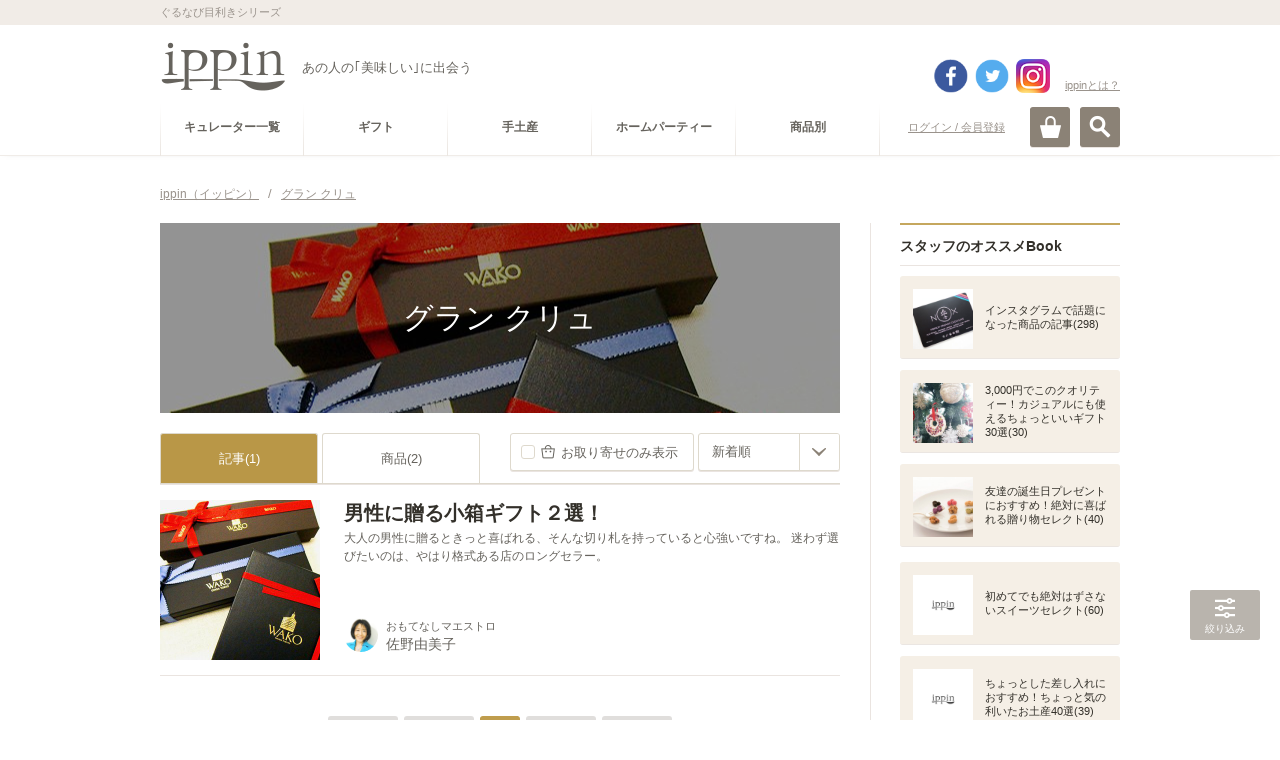

--- FILE ---
content_type: text/html; charset=utf-8
request_url: https://accounts.google.com/o/oauth2/postmessageRelay?parent=https%3A%2F%2Fippin.gnavi.co.jp&jsh=m%3B%2F_%2Fscs%2Fabc-static%2F_%2Fjs%2Fk%3Dgapi.lb.en.2kN9-TZiXrM.O%2Fd%3D1%2Frs%3DAHpOoo_B4hu0FeWRuWHfxnZ3V0WubwN7Qw%2Fm%3D__features__
body_size: 162
content:
<!DOCTYPE html><html><head><title></title><meta http-equiv="content-type" content="text/html; charset=utf-8"><meta http-equiv="X-UA-Compatible" content="IE=edge"><meta name="viewport" content="width=device-width, initial-scale=1, minimum-scale=1, maximum-scale=1, user-scalable=0"><script src='https://ssl.gstatic.com/accounts/o/2580342461-postmessagerelay.js' nonce="S7GU0J592_J2-SpvLw9_Mg"></script></head><body><script type="text/javascript" src="https://apis.google.com/js/rpc:shindig_random.js?onload=init" nonce="S7GU0J592_J2-SpvLw9_Mg"></script></body></html>

--- FILE ---
content_type: text/html; charset=utf-8
request_url: https://www.google.com/recaptcha/api2/aframe
body_size: 267
content:
<!DOCTYPE HTML><html><head><meta http-equiv="content-type" content="text/html; charset=UTF-8"></head><body><script nonce="mpilNd-yxkzZHBG4WmsYcg">/** Anti-fraud and anti-abuse applications only. See google.com/recaptcha */ try{var clients={'sodar':'https://pagead2.googlesyndication.com/pagead/sodar?'};window.addEventListener("message",function(a){try{if(a.source===window.parent){var b=JSON.parse(a.data);var c=clients[b['id']];if(c){var d=document.createElement('img');d.src=c+b['params']+'&rc='+(localStorage.getItem("rc::a")?sessionStorage.getItem("rc::b"):"");window.document.body.appendChild(d);sessionStorage.setItem("rc::e",parseInt(sessionStorage.getItem("rc::e")||0)+1);localStorage.setItem("rc::h",'1768859453584');}}}catch(b){}});window.parent.postMessage("_grecaptcha_ready", "*");}catch(b){}</script></body></html>

--- FILE ---
content_type: application/javascript
request_url: https://c-ippin.gnst.jp/js/jquery.pogo-slider.min.js?1490755866
body_size: 4988
content:
(function(d,c,b,e){function a(f,h,g){if(h.charAt(0)==="*"){f[h.substring(1)]=g}else{f["-ms-"+h]=g;f["-webkit-"+h]=g;f[h]=g}}d.fn.precss=function(g){var f={};if(arguments.length===1){for(style in g){if(g.hasOwnProperty(style)){a(f,style,g[style])}}}else{a(f,arguments[0],arguments[1])}this.css(f);return this}})(jQuery,window,document);(function(d,f,g,a){var c=function(n){var m=false;var l="Webkit Moz ms O".split(" ");var o=g.createElement("div");var j=null;n=n.toLowerCase();if(o.style[n]){m=true}if(m===false){j=n.charAt(0).toUpperCase()+n.substr(1);for(var k=0;k<l.length;k++){if(o.style[l[k]+j]!==a){m=true;break}}}return m};var i={};i.animation=c("animation");i.transition=c("transition");i.transform=c("transform");var e="pogoSlider";var b={autoplayTimeout:4000,autoplay:true,baseZindex:1,displayProgess:true,onSlideStart:null,onSlideEnd:null,onSliderPause:null,onSliderResume:null,slideTransition:"slide",slideTransitionDuration:1000,elementTransitionStart:500,elementTransitionDuration:1000,elementTransitionIn:"slideUp",elementTransitionOut:"slideDown",generateButtons:true,buttonPosition:"CenterHorizontal",generateNav:true,navPosition:"Bottom",preserveTargetSize:false,targetWidth:1000,targetHeight:300,responsive:false,pauseOnHover:true};function h(k,j){this.element=k;this.$element=d(k);this.settings=d.extend({},b,j);this.currentSlideIndex=0;this.prevSlideIndex=0;this.slideTimeoutId=0;this.slides=[];this.calls=[];this.paused=false;this.navigating=false;this.slideStartTime=null;this.slideTimeRemaining=0;this._init()}h.prototype={_init:function(){var k=this;k.$element.find(".pogoSlider-slide").each(function(){var n=[];var o=0;d(this).data("original-styles",d(this).attr("style"));d(this).find(".pogoSlider-slide-element").each(function(){var p=parseInt(d(this).data("start"))!==a?d(this).data("start"):k.settings.elementTransitionStart;var q=parseInt(d(this).data("duration"))||k.settings.elementTransitionDuration;if((p+q)>o){o=(p+q)}n.push({$element:d(this),element:this,startTime:p,duration:q,transitionIn:d(this).data("in")||k.settings.elementTransitionIn,transitionOut:d(this).data("out")||k.settings.elementTransitionOut});d(this).css("opacity",0)});var m={$element:d(this),element:this,transition:d(this).data("transition")||k.settings.slideTransition,duration:parseInt(d(this).data("duration"))||k.settings.slideTransitionDuration,elementTransitionDuration:o,totalSlideDuration:k.settings.autoplayTimeout+o,children:n};k.slides.push(m)});k.numSlides=k.slides.length;k.slides[0].$element.css("opacity",1);if(k.settings.autoplay&&k.settings.displayProgess){k._createProgessBar()}k.$element.css("padding-bottom",(100/(k.settings.targetWidth/k.settings.targetHeight))+"%");var j=k.$element.find("img").length;if(j>0){var l=0;k.$element.prepend('<div class="pogoSlider-loading"><div class="pogoSlider-loading-icon"></div></div>');k.$element.find("img").one("load",function(){if(++l===j){d(".pogoSlider-loading").remove();k._onSliderReady()}}).each(function(){if(this.complete){d(this).trigger("load")}})}else{k._onSliderReady()}},_onSliderReady:function(){var j=this;if(j.settings.autoplay){j.slideStartTime=new Date();j.slideTimeRemaining=j.slides[0].totalSlideDuration;j._slideTimeout(j.slideTimeRemaining)}if(j.settings.generateButtons&&j.slides.length>1){j._createDirButtons()}if(j.settings.generateNav&&j.slides.length>1){j._createNavigation()}if(j.settings.preserveTargetSize){j._preserveTargetSize();if(j.settings.responsive){d(f).on("resize",function(){j._preserveTargetSize()})}}if(j.settings.pauseOnHover){j.$element.on("mouseenter",function(){j.pause()});j.$element.on("mouseleave",function(){j.resume()})}j._onSlideStart(0)},_createDirButtons:function(){var j=this;j.$element.addClass("pogoSlider--dir"+j.settings.buttonPosition);d('<button class="pogoSlider-dir-btn pogoSlider-dir-btn--prev"></button>').appendTo(j.$element).on("click",function(){j.prevSlide()});d('<button class="pogoSlider-dir-btn pogoSlider-dir-btn--next"></button>').appendTo(j.$element).on("click",function(){j.nextSlide()})},_createNavigation:function(){var j=this;j.$element.addClass("pogoSlider--nav"+j.settings.navPosition);var l=d('<ul class="pogoSlider-nav"></ul>').appendTo(j.$element);for(var k=0;k<j.slides.length;k++){d('<li data-num="'+k+'"><button class="pogoSlider-nav-btn"></button></li>').appendTo(l).on("click",function(){j.toSlide(d(this).data("num"))})}},getAppliedProps:function(o){var y=g.styleSheets;var m=new RegExp("{(.+)}");o.matches=o.matches||o.webkitMatchesSelector||o.mozMatchesSelector||o.msMatchesSelector||o.oMatchesSelector;var p=o.getAttribute("style").replace(/ /g,"").split(";");var w=[];for(var q=0;q<p.length;q++){var x=p[q].split(":")[0];if(x&&w.indexOf(x)===-1){w.push(x)}}for(var v in y){if(y.hasOwnProperty(v)){var u=y[v].rules||y[v].cssRules;for(var l in u){if(o.matches(u[l].selectorText)){var t=m.exec(u[l].cssText.replace(/ /g,""));if(t){var z=t[1].split(";");for(var s=0;s<z.length;s++){var n=z[s].split(":")[0];if(n&&w.indexOf(n)===-1){w.push(n)}}}}}}}return w
},_preserveTargetSize:function(){var k=this;var n=new RegExp("px|%|em","i");var l=new RegExp("[0-9]*.?[0-9]+");var j=new RegExp("px","i");var m=1;if(this.scaledBy){m=(this.$element.width()/this.settings.targetWidth)/this.scaledBy}else{m=this.$element.width()/this.settings.targetWidth}this.scaledBy=this.$element.width()/this.settings.targetWidth;this.$element.find(".pogoSlider-slide-element").each(function(){var p=f.getComputedStyle(this);var r=k.getAppliedProps(this);var u={};if(!d.data(k,"originalStyles")){d.data(k,"originalStyles",d(this).attr("style"))}for(var s=0;s<r.length;s++){var o=p.getPropertyValue(r[s]);if(n.test(o)&&l.test(o)){var t=l.exec(o);var q=n.exec(o);if(j.test(q[0])){u[r[s]]=Math.ceil(t[0]*m)+q[0]}else{u[r[s]]=(t[0]*m)+q[0]}}}d(this).css(u)})},_createProgessBar:function(){var k="";k+='<div class="pogoSlider-progressBar">';k+='<div class="pogoSlider-progressBar-duration"></div>';k+="</div>";for(var j=0;j<this.slides.length;j++){this.slides[j].$element.prepend(k)}},_slideTimeout:function(j){var k=this;var l;l=k.slideTimeoutId=setTimeout(function(){if(!k.paused&&l===k.slideTimeoutId){k._changeToNext()}},j)},pause:function(){if(this.settings.autoplay){this.paused=true;clearTimeout(this.slideTimeoutId);if(this.settings.displayProgess){this.$element.find(".pogoSlider-progressBar-duration").stop(true)}this.slidePauseTime=new Date();this.slideTimeRemaining=this.slideTimeRemaining-((new Date())-this.slideStartTime);for(var j=0;j<this.slides[this.currentSlideIndex].children.length;j++){this.slides[this.currentSlideIndex].children[j].$element.precss("animation-play-state","paused")}if(this.settings.onSliderPause){this.settings.onSliderPause.apply(this)}}},resume:function(){if(this.settings.autoplay){this.paused=false;this.slideStartTime=new Date();for(var j=0;j<this.slides[this.currentSlideIndex].children.length;j++){this.slides[this.currentSlideIndex].children[j].$element.precss("animation-play-state","")}if(this.slideTimeRemaining>0&&!this.navigating){if(this.settings.displayProgess){this.$element.find(".pogoSlider-progressBar-duration").animate({"width":"100%"},this.slideTimeRemaining,"linear")}this._slideTimeout(this.slideTimeRemaining)}if(this.settings.onSliderResume){this.settings.onSliderResume.apply(this)}}},nextSlide:function(){if(!this.navigating){clearTimeout(this.slideTimeoutId);this.prevSlideIndex=this.currentSlideIndex;if(++this.currentSlideIndex>(this.numSlides-1)){this.currentSlideIndex=0}this._changeSlide(this.prevSlideIndex,this.currentSlideIndex)}},prevSlide:function(){if(!this.navigating){clearTimeout(this.slideTimeoutId);this.prevSlideIndex=this.currentSlideIndex;if(--this.currentSlideIndex<0){this.currentSlideIndex=this.numSlides-1}this._changeSlide(this.prevSlideIndex,this.currentSlideIndex)}},toSlide:function(j){if(!this.navigating){clearTimeout(this.slideTimeoutId);if(j===this.currentSlideIndex||j>(this.slides.length-1)){return}this.prevSlideIndex=this.currentSlideIndex;this.currentSlideIndex=j;this._changeSlide(this.prevSlideIndex,this.currentSlideIndex)}},destroy:function(){this.paused=true;clearTimeout(this.slideTimeoutId);d.removeData(this.element,"plugin_"+e)},_changeToNext:function(){this.prevSlideIndex=this.currentSlideIndex;if(++this.currentSlideIndex>(this.numSlides-1)){this.currentSlideIndex=0}this._changeSlide(this.prevSlideIndex,this.currentSlideIndex)},_changeSlide:function(m,o){var j=this;var n;j._onSlideEnd(m);j.navigating=true;if(i.animation&&i.transition&&i.transform){n=j.slideTransitions}else{n=j.compatSlideTransitions}var k=n[j.slides[o].transition]?j.slides[o].transition:"slide";var l=n[k].apply(j,[m,o]);setTimeout(function(){if(l){l()}j.navigating=false;j._slideCleanup(m,false);j._slideElementCleanup(m);if(j.settings.autoplay){j._slideTimeout(j.slides[o].totalSlideDuration)}j._onSlideStart(o)},j.slides[o].duration)},_onSlideStart:function(k){this.slides[k].$element.css("z-index",1);if(this.settings.autoplay){this.slideStartTime=new Date();this.slideTimeRemaining=this.slides[k].totalSlideDuration;if(this.settings.displayProgess&&!this.paused){this.slides[k].$element.find(".pogoSlider-progressBar-duration").css("width","0").animate({"width":"100%"},this.slideTimeRemaining,"linear")}}if(this.slides[k].children.length>0){this._slideElementsTransitionIn(k)}if(this.paused){for(var j=0;j<this.slides[k].children.length;j++){this.slides[k].children[j].$element.precss("animation-play-state","paused")}}if(this.settings.generateNav){this.$element.find(".pogoSlider-nav-btn").removeClass("pogoSlider-nav-btn--selected");this.$element.find(".pogoSlider-nav-btn").eq(k).addClass("pogoSlider-nav-btn--selected")}if(this.settings.onSlideStart){this.settings.onSlideStart.apply(this)}},_onSlideEnd:function(l){var k;if(this.settings.autoplay){if(this.settings.displayProgess){this.slides[l].$element.find(".pogoSlider-progressBar-duration").stop(true).css("width","0")}}if(this.paused){k=this.slides[l].totalSlideDuration-this.slideTimeRemaining;for(var j=0;j<this.slides[l].children.length;
j++){this.slides[l].children[j].$element.precss("animation-play-state","")}}else{k=this.slides[l].totalSlideDuration-(this.slideTimeRemaining-((new Date())-this.slideStartTime))}if(this.slides[l].children.length>0&&k>this.slides[l].elementTransitionDuration){this._slideElementsTransitionOut(l)}if(this.settings.onSlideEnd){this.settings.onSlideEnd.apply(this)}},_slideElementsTransitionIn:function(l){for(var j=0;j<this.slides[l].children.length;j++){var k=this.slides[l].children[j];k.$element.precss({"*opacity":1,"animation-duration":k.duration+"ms","animation-delay":k.startTime+"ms"}).addClass("pogoSlider-animation-"+k.transitionIn+"In")}},_slideElementsTransitionOut:function(l){for(var j=0;j<this.slides[l].children.length;j++){var k=this.slides[l].children[j];k.$element.precss("animation-delay","").removeClass("pogoSlider-animation-"+k.transitionIn+"In").addClass("pogoSlider-animation-"+k.transitionOut+"Out")}},_slideCleanup:function(k,j){if(this.slides[k].$element.find(".pogoSlider-slide-slice").length>0){this._removeSlideSlices(k)}this.slides[k].$element.attr("style",this.slides[k].$element.data("original-styles")).css("opacity",j?"1":"0")},_slideElementCleanup:function(m){var j=function(n,o){return(o.match(/pogoSlider-(?:(?:transition)|(?:animation))(?:-[a-zA-Z0-9]+)?(?:--[a-z]+)?/gi)||[]).join(" ")};var l=function(n,o){return o.replace(/(?:-webkit-)?(?:-ms-)?((?:transition)|(?:animation))[^;]+;/g,"")};this.slides[m].$element.find(".pogoSlider-progressBar-duration").css("width","0");for(var k=0;k<this.slides[m].children.length;k++){this.slides[m].children[k].$element.removeClass(j).attr("style",l).css("opacity",0)}},_createSlideSlices:function(A,q,r){var p=r*q;var n=100/r;var l=100/q;var t=100*r;var s=100*q;var C=this.slides[A].$element;var B=C.attr("style");var m;if(this.paused){m=this.slides[A].totalSlideDuration-this.slideTimeRemaining}else{m=this.slides[A].totalSlideDuration-(this.slideTimeRemaining-((new Date())-this.slideStartTime))}if(A===this.prevSlideIndex&&this.slides[A].children.length>0&&m<this.slides[A].elementTransitionDuration){for(var x=0;x<this.slides[A].children.length;x++){var k=(this.slides[A].children[x].startTime-m)+"ms";this.slides[A].children[x].$element.precss("animation-delay",k)}}C.children().wrapAll('<div class="pogoSlider-slide-slice" style="'+"width:"+n+"%;height:"+l+"%;top:0%;left:0%;"+'"/>').wrapAll('<div class="pogoSlider-slide-slice-inner" style="'+B+"width:"+t+"%;height:"+s+"%;top:0%;left:0%;"+'"/>');C.attr("style",function(j,D){return D.replace(/(?:background)[^;]+;/g,"")});for(var w=0;w<p;w++){var o=w%q;var z=Math.floor(w/q);var u="width:"+n+"%;height:"+l+"%;top:"+(l*o)+"%;left:"+(n*z)+"%;";var v="width:"+t+"%;height:"+s+"%;top:-"+(100*o)+"%;left:-"+(100*z)+"%;";var y="";if(this.settings.preserveTargetSize){y="background-size:"+this.$element.width()+"px "+parseFloat(this.$element.css("padding-bottom"))+"px;";console.log(y)}C.find(".pogoSlider-slide-slice").last().clone(true,true).appendTo(this.slides[A].element).attr("style",u).find(".pogoSlider-slide-slice-inner").attr("style",B+v+y)}},_removeSlideSlices:function(l){var j=this;var k=j.slides[l].$element;k.attr("style",k.data("original-styles"));k.find(".pogoSlider-slide-slice").not(":first").remove();k.find(".pogoSlider-slide-slice-inner").children().unwrap();k.find(".pogoSlider-slide-slice").children().unwrap()},_generateARandomArray:function(q){var l=[];for(var p=0;p<q;p++){l.push(p)}for(var o=l.length-1;o>0;o--){var n=Math.floor(Math.random()*(o+1));var m=l[o];l[o]=l[n];l[n]=m}return l},slideTransitions:{fade:function(j,l){var k=this.slides[l];this.slides[j].$element.precss({"*opacity":"0","transition-duration":k.duration+"ms"});k.$element.precss({"*opacity":"1","transition-duration":k.duration+"ms"})},slide:function(j,k){var l;if(k===0&&j===this.slides.length-1){l="slideLeft"}else{if(j===0&&k===this.slides.length-1){l="slideRight"}else{if(k>j){l="slideLeft"}else{l="slideRight"}}}return this.slideTransitions[l].apply(this,[j,k])},verticalSlide:function(j,k){var l;if(k===0&&j===this.slides.length-1){l="slideUp"}else{if(j===0&&k===this.slides.length-1){l="slideDown"}else{if(k>j){l="slideUp"}else{l="slideDown"}}}return this.slideTransitions[l].apply(this,[j,k])},slideLeft:function(k,m){var j=this;var l=j.slides[m];j.slides[k].$element.precss("animation-duration",l.duration+"ms").addClass("pogoSlider-animation-leftOut");l.$element.precss({"*opacity":"1","animation-duration":l.duration+"ms"}).addClass("pogoSlider-animation-leftIn");return function(){j.slides[k].$element.removeClass("pogoSlider-animation-leftOut");l.$element.attr("style",l.$element.data("original-styles")).css("opacity","1").removeClass("pogoSlider-animation-leftIn")}},slideRight:function(k,m){var j=this;var l=j.slides[m];j.slides[k].$element.precss("animation-duration",l.duration+"ms").addClass("pogoSlider-animation-rightOut");l.$element.precss({"*opacity":"1","animation-duration":l.duration+"ms"}).addClass("pogoSlider-animation-rightIn");return function(){j.slides[k].$element.removeClass("pogoSlider-animation-rightOut");
l.$element.attr("style",l.$element.data("original-styles")).css("opacity","1").removeClass("pogoSlider-animation-rightIn")}},slideUp:function(k,m){var j=this;var l=j.slides[m];j.slides[k].$element.precss("animation-duration",l.duration+"ms").addClass("pogoSlider-animation-upOut");l.$element.precss({"*opacity":"1","animation-duration":l.duration+"ms"}).addClass("pogoSlider-animation-upIn");return function(){j.slides[k].$element.removeClass("pogoSlider-animation-upOut");l.$element.attr("style",l.$element.data("original-styles")).css("opacity","1").removeClass("pogoSlider-animation-upIn")}},slideDown:function(k,m){var j=this;var l=j.slides[m];j.slides[k].$element.precss("animation-duration",l.duration+"ms").addClass("pogoSlider-animation-downOut");l.$element.precss({"*opacity":"1","animation-duration":l.duration+"ms"}).addClass("pogoSlider-animation-downIn");return function(){j.slides[k].$element.removeClass("pogoSlider-animation-downOut");l.$element.attr("style",l.$element.data("original-styles")).css("opacity","1").removeClass("pogoSlider-animation-downIn")}},slideRevealLeft:function(k,m){var j=this;var l=j.slides[m];j.slides[k].$element.precss({"*z-index":j.settings.baseZindex+1,"animation-duration":l.duration+"ms"}).addClass("pogoSlider-animation-leftOut");l.$element.css({"opacity":1,"z-index":j.settings.baseZindex});return function(){j.slides[k].$element.removeClass("pogoSlider-animation-leftOut")}},slideRevealRight:function(k,m){var j=this;var l=j.slides[m];j.slides[k].$element.precss({"*z-index":j.settings.baseZindex+1,"animation-duration":l.duration+"ms"}).addClass("pogoSlider-animation-rightOut");l.$element.css({"opacity":1,"z-index":j.settings.baseZindex});return function(){j.slides[k].$element.removeClass("pogoSlider-animation-rightOut")}},slideOverLeft:function(j,l){var k=this.slides[l];k.$element.precss({"*opacity":"1","*z-index":this.settings.baseZindex+1,"animation-duration":k.duration+"ms"}).addClass("pogoSlider-animation-leftIn");return function(){k.$element.attr("style",k.$element.data("original-styles")).css("opacity","1").removeClass("pogoSlider-animation-leftIn")}},slideOverRight:function(j,l){var k=this.slides[l];k.$element.precss({"*opacity":"1","*z-index":this.settings.baseZindex+1,"animation-duration":k.duration+"ms"}).addClass("pogoSlider-animation-rightIn");return function(){k.$element.attr("style",k.$element.data("original-styles")).css("opacity","1").removeClass("pogoSlider-animation-rightIn")}},expandReveal:function(k,m){var j=this;var l=j.slides[m];j.$element.css("overflow","visible");j.slides[k].$element.precss({"*z-index":j.settings.baseZindex+1,"animation-duration":l.duration+"ms"}).addClass("pogoSlider-animation-expandReveal");l.$element.css({"opacity":1,"z-index":j.settings.baseZindex});return function(){j.$element.css("overflow","");j.slides[k].$element.removeClass("pogoSlider-animation-expandReveal")}},shrinkReveal:function(k,m){var j=this;var l=j.slides[m];j.slides[k].$element.precss({"*z-index":j.settings.baseZindex+1,"animation-duration":l.duration+"ms"}).addClass("pogoSlider-animation-shrinkReveal");l.$element.css({"opacity":1,"z-index":j.settings.baseZindex});return function(){j.slides[k].$element.removeClass("pogoSlider-animation-shrinkReveal")}},verticalSplitReveal:function(l,n){var k=this;var m=k.slides[n];k.slides[l].$element.css("z-index",k.settings.baseZindex+1);m.$element.css({"opacity":1,"z-index":k.settings.baseZindex});k._createSlideSlices(l,1,2);var j=k.slides[l].$element.find(".pogoSlider-slide-slice");j.precss("animation-duration",m.duration+"ms");j.eq(0).addClass("pogoSlider-animation-leftOut");j.eq(1).addClass("pogoSlider-animation-rightOut")},horizontalSplitReveal:function(l,n){var k=this;var m=k.slides[n];k.slides[l].$element.css("z-index",k.settings.baseZindex+1);m.$element.css({"opacity":1,"z-index":k.settings.baseZindex});k._createSlideSlices(l,2,1);var j=k.slides[l].$element.find(".pogoSlider-slide-slice");j.precss("animation-duration",m.duration+"ms");j.eq(0).addClass("pogoSlider-animation-upOut");j.eq(1).addClass("pogoSlider-animation-downOut")},zipReveal:function(l,n){var k=this;var m=k.slides[n];k.slides[l].$element.css("z-index",k.settings.baseZindex+1);m.$element.css({"opacity":1,"z-index":k.settings.baseZindex});k._createSlideSlices(l,1,Math.round(k.$element.width()/100));var j=k.slides[l].$element.find(".pogoSlider-slide-slice");j.precss("animation-duration",m.duration+"ms");j.each(function(o){if(o%2===0){d(this).addClass("pogoSlider-animation-upOut")}else{d(this).addClass("pogoSlider-animation-downOut")}})},barRevealDown:function(j,k){return this.slideTransitions["barReveal"].apply(this,[j,k,"down"])},barRevealUp:function(j,k){return this.slideTransitions["barReveal"].apply(this,[j,k,"up"])},barReveal:function(o,q,n){var k=this;var p=k.slides[q];k.slides[o].$element.css("z-index",k.settings.baseZindex+1);p.$element.css({"opacity":1,"z-index":k.settings.baseZindex});k._createSlideSlices(o,1,Math.round(k.$element.width()/100));var j=k.slides[o].$element.find(".pogoSlider-slide-slice");
var l=p.duration/(j.length+1);var m=l*2;j.precss("animation-duration",m+"ms");j.each(function(r){if(n==="down"){d(this).addClass("pogoSlider-animation-downOut").precss("animation-delay",l*r+"ms")}else{d(this).addClass("pogoSlider-animation-upOut").precss("animation-delay",l*r+"ms")}})},blocksReveal:function(k,j){var u=this;var q=u.slides[j];var t=0;if(u.settings.preserveTargetSize){t=parseFloat(u.$element.css("padding-bottom"))}else{t=u.$element.height()}var r=Math.round(t/100);var l=Math.round(u.$element.width()/100);u.slides[k].$element.css("z-index",u.settings.baseZindex+1);q.$element.css({"opacity":1,"z-index":u.settings.baseZindex});var p=u._generateARandomArray(r*l);u._createSlideSlices(k,r,l);var n=u.slides[k].$element.find(".pogoSlider-slide-slice");var o=q.duration/(n.length+1);var s=o*2;n.precss("animation-duration",s+"ms");for(var m=0;m<n.length;m++){n.eq(p.pop()).precss("animation-delay",(o*m)+"ms").addClass("pogoSlider-animation-blocksReveal")}},fold:function(j,k){var l;if(k===0&&j===this.slides.length-1){l="foldLeft"}else{if(j===0&&k===this.slides.length-1){l="foldRight"}else{if(k>j){l="foldLeft"}else{l="foldRight"}}}return this.slideTransitions[l].apply(this,[j,k])},foldRight:function(l,k){var s=this;var q=s.slides[k];var m=s.slides[l];s.$element.css("overflow","visible");m.$element.css({"overflow":"visible","z-index":s.settings.baseZindex});q.$element.css({"opacity":1,"overflow":"visible","z-index":s.settings.baseZindex+1});s._createSlideSlices(l,1,2);var r=m.$element.find(".pogoSlider-slide-slice");s._createSlideSlices(k,1,2);var o=s.slides[k].$element.find(".pogoSlider-slide-slice");var n=r.eq(0);var p=o.eq(0);var j=o.eq(1);q.$element.prepend(n.detach());m.$element.prepend(p.detach());n.addClass("pogoSlider-animation-foldInRight").precss("animation-duration",q.duration+"ms");j.addClass("pogoSlider-animation-foldOutRight").precss("animation-duration",q.duration+"ms");return function(){s.$element.css("overflow","");q.$element.prepend(p.detach());m.$element.prepend(n.detach());s._slideCleanup(k,true)}},foldLeft:function(l,k){var s=this;var q=s.slides[k];var m=s.slides[l];s.$element.css("overflow","visible");m.$element.css({"overflow":"visible","z-index":s.settings.baseZindex});q.$element.css({"opacity":1,"overflow":"visible","z-index":s.settings.baseZindex+1});s._createSlideSlices(l,1,2);var r=m.$element.find(".pogoSlider-slide-slice");s._createSlideSlices(k,1,2);var n=s.slides[k].$element.find(".pogoSlider-slide-slice");var p=r.eq(1);var o=n.eq(0);var j=n.eq(1);q.$element.append(p.detach());m.$element.append(j.detach());p.addClass("pogoSlider-animation-foldInLeft").precss("animation-duration",q.duration+"ms");o.addClass("pogoSlider-animation-foldOutLeft").precss("animation-duration",q.duration+"ms");return function(){s.$element.css("overflow","");s._slideCleanup(k,true)}}},compatSlideTransitions:{fade:function(j,l){var k=this.slides[l];this.slides[j].$element.animate({opacity:0},k.duration);k.$element.animate({opacity:1},k.duration)},slide:function(j,k){var l;if(j>k&&j===this.slides.length-1&&k===0){l="slideLeft"}else{if(j<k&&j===0&&k===this.slides.length-1){l="slideRight"}else{if(j<k){l="slideLeft"}else{l="slideRight"}}}return this.slideTransitions[l].apply(this,[j,k])},verticalSlide:function(j,k){var l;if(j>k&&j===this.slides.length-1&&k===0){l="slideUp"}else{if(j<k&&j===0&&k===this.slides.length-1){l="slideDown"}else{if(j<k){l="slideUp"}else{l="slideDown"}}}return this.slideTransitions[l].apply(this,[j,k])},slideLeft:function(j,l){var k=this.slides[l];this.slides[j].$element.animate({left:"-100%"},k.duration);k.$element.css({left:"100%","opacity":1}).animate({left:0},k.duration)},slideRight:function(j,l){var k=this.slides[l];this.slides[j].$element.animate({left:"100%"},k.duration);k.$element.css({left:"-100%","opacity":1}).animate({left:0},k.duration)},slideUp:function(j,l){var k=this.slides[l];this.slides[j].$element.animate({top:"-100%"},k.duration);k.$element.css({top:"100%","opacity":1}).animate({top:"0"},k.duration)},slideDown:function(j,l){var k=this.slides[l];this.slides[j].$element.animate({top:"100%"},k.duration);k.$element.css({top:"-100%","opacity":1}).animate({top:"0"},k.duration)},slideRevealLeft:function(j,l){var k=this.slides[l];this.slides[j].$element.css("z-index",this.settings.baseZindex+1).animate({left:"-100%"},k.duration);k.$element.css({"opacity":1,"z-index":this.settings.baseZindex})},slideRevealRight:function(j,l){var k=this.slides[l];this.slides[j].$element.css("z-index",this.settings.baseZindex+1).animate({left:"100%"},k.duration);k.$element.css({"opacity":1,"z-index":this.settings.baseZindex})},slideOverLeft:function(j,l){var k=this.slides[l];k.$element.css({"opacity":1,"z-index":this.settings.baseZindex,"left":"100%"}).animate({"left":0},k.duration)},slideOverRight:function(j,l){var k=this.slides[l];k.$element.css({"opacity":1,"z-index":this.settings.baseZindex,"right":"100%"}).animate({"right":0},k.duration)},expandReveal:function(j,l){var k=this.slides[l];this.slides[j].$element.css("z-index",this.settings.baseZindex+1).animate({width:"120%",height:"120%","left":"-10%","top":"-10%",opacity:0},k.duration);
k.$element.css({"opacity":1,"z-index":this.settings.baseZindex})},shrinkReveal:function(j,l){var k=this.slides[l];this.slides[j].$element.css("z-index",this.settings.baseZindex+1).animate({width:"50%",height:"50%","left":"25%","top":"25%",opacity:0},k.duration);k.$element.css({"opacity":1,"z-index":this.settings.baseZindex})},verticalSplitReveal:function(l,n){var k=this;var m=k.slides[n];k.slides[l].$element.css("z-index",k.settings.baseZindex+1);m.$element.css({"opacity":1,"z-index":k.settings.baseZindex});k._createSlideSlices(l,1,2);var j=k.slides[l].$element.find(".pogoSlider-slide-slice");j.eq(0).animate({"left":"-50%"},m.duration);j.eq(1).animate({"left":"100%"},m.duration)},horizontalSplitReveal:function(l,n){var k=this;var m=k.slides[n];k.slides[l].$element.css("z-index",k.settings.baseZindex+1);m.$element.css({"opacity":1,"z-index":k.settings.baseZindex});k._createSlideSlices(l,2,1);var j=k.slides[l].$element.find(".pogoSlider-slide-slice");j.eq(0).animate({"top":"-50%"},m.duration);j.eq(1).animate({"top":"100%"},m.duration)},zipReveal:function(n,p){var m=this;var o=m.slides[p];m.slides[n].$element.css("z-index",m.settings.baseZindex+1);o.$element.css({"opacity":1,"z-index":m.settings.baseZindex});m._createSlideSlices(n,1,Math.round(m.$element.width()/100));var l=m.slides[n].$element.find(".pogoSlider-slide-slice");var k=o.duration/(l.length+1);var j=k*2;l.each(function(q){if(q%2===0){d(this).delay(k*q).animate({"top":"100%"},j)}else{d(this).delay(k*q).animate({"top":"-100%"},j)}})},barRevealDown:function(j,k){return this.slideTransitions["barReveal"].apply(this,[j,k,"down"])},barRevealUp:function(j,k){return this.slideTransitions["barReveal"].apply(this,[j,k,"up"])},barReveal:function(o,q,n){var m=this;var p=m.slides[q];m.slides[o].$element.css("z-index",m.settings.baseZindex+1);p.$element.css({"opacity":1,"z-index":m.settings.baseZindex});m._createSlideSlices(o,1,Math.round(m.$element.width()/100));var l=m.slides[o].$element.find(".pogoSlider-slide-slice");var k=p.duration/(l.length+1);var j=k*2;l.each(function(r){if(n==="down"){d(this).delay(k*r).animate({"top":"100%"},j)}else{d(this).delay(k*r).animate({"top":"-100%"},j)}})}}};d.fn[e]=function(j){this.each(function(){if(!d.data(this,"plugin_"+e)){d.data(this,"plugin_"+e,new h(this,j))}});return this}})(jQuery,window,document);